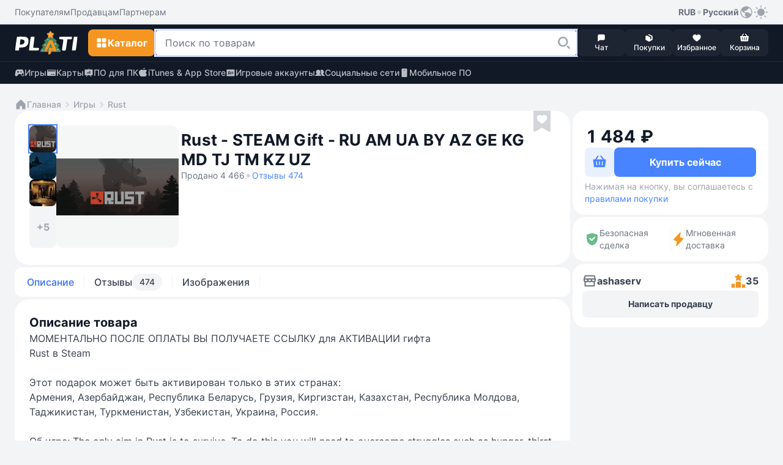

--- FILE ---
content_type: text/html
request_url: https://plati.market/asp/price_options.asp?p=2027020&n=0&c=RUB&e=&d=false&x=%3Cresponse%3E%3C/response%3E&rnd=0.8241011236460296
body_size: 138
content:
{"price":"17", "cnt":"1", "amount":"1484", "saleBasePrice":"0", "salePercent":"", "curr":"RUB", "dprice":"", "commiss":"0", "err":"0"}

--- FILE ---
content_type: text/html; charset=utf-8
request_url: https://www.google.com/recaptcha/api2/anchor?ar=1&k=6LcJOkEcAAAAABZkLrjV186O6W8bn9qBhwTOiSmb&co=aHR0cHM6Ly9wbGF0aS5tYXJrZXQ6NDQz&hl=ru&v=PoyoqOPhxBO7pBk68S4YbpHZ&size=invisible&anchor-ms=20000&execute-ms=30000&cb=g4z8s4fj1bkb
body_size: 49781
content:
<!DOCTYPE HTML><html dir="ltr" lang="ru"><head><meta http-equiv="Content-Type" content="text/html; charset=UTF-8">
<meta http-equiv="X-UA-Compatible" content="IE=edge">
<title>reCAPTCHA</title>
<style type="text/css">
/* cyrillic-ext */
@font-face {
  font-family: 'Roboto';
  font-style: normal;
  font-weight: 400;
  font-stretch: 100%;
  src: url(//fonts.gstatic.com/s/roboto/v48/KFO7CnqEu92Fr1ME7kSn66aGLdTylUAMa3GUBHMdazTgWw.woff2) format('woff2');
  unicode-range: U+0460-052F, U+1C80-1C8A, U+20B4, U+2DE0-2DFF, U+A640-A69F, U+FE2E-FE2F;
}
/* cyrillic */
@font-face {
  font-family: 'Roboto';
  font-style: normal;
  font-weight: 400;
  font-stretch: 100%;
  src: url(//fonts.gstatic.com/s/roboto/v48/KFO7CnqEu92Fr1ME7kSn66aGLdTylUAMa3iUBHMdazTgWw.woff2) format('woff2');
  unicode-range: U+0301, U+0400-045F, U+0490-0491, U+04B0-04B1, U+2116;
}
/* greek-ext */
@font-face {
  font-family: 'Roboto';
  font-style: normal;
  font-weight: 400;
  font-stretch: 100%;
  src: url(//fonts.gstatic.com/s/roboto/v48/KFO7CnqEu92Fr1ME7kSn66aGLdTylUAMa3CUBHMdazTgWw.woff2) format('woff2');
  unicode-range: U+1F00-1FFF;
}
/* greek */
@font-face {
  font-family: 'Roboto';
  font-style: normal;
  font-weight: 400;
  font-stretch: 100%;
  src: url(//fonts.gstatic.com/s/roboto/v48/KFO7CnqEu92Fr1ME7kSn66aGLdTylUAMa3-UBHMdazTgWw.woff2) format('woff2');
  unicode-range: U+0370-0377, U+037A-037F, U+0384-038A, U+038C, U+038E-03A1, U+03A3-03FF;
}
/* math */
@font-face {
  font-family: 'Roboto';
  font-style: normal;
  font-weight: 400;
  font-stretch: 100%;
  src: url(//fonts.gstatic.com/s/roboto/v48/KFO7CnqEu92Fr1ME7kSn66aGLdTylUAMawCUBHMdazTgWw.woff2) format('woff2');
  unicode-range: U+0302-0303, U+0305, U+0307-0308, U+0310, U+0312, U+0315, U+031A, U+0326-0327, U+032C, U+032F-0330, U+0332-0333, U+0338, U+033A, U+0346, U+034D, U+0391-03A1, U+03A3-03A9, U+03B1-03C9, U+03D1, U+03D5-03D6, U+03F0-03F1, U+03F4-03F5, U+2016-2017, U+2034-2038, U+203C, U+2040, U+2043, U+2047, U+2050, U+2057, U+205F, U+2070-2071, U+2074-208E, U+2090-209C, U+20D0-20DC, U+20E1, U+20E5-20EF, U+2100-2112, U+2114-2115, U+2117-2121, U+2123-214F, U+2190, U+2192, U+2194-21AE, U+21B0-21E5, U+21F1-21F2, U+21F4-2211, U+2213-2214, U+2216-22FF, U+2308-230B, U+2310, U+2319, U+231C-2321, U+2336-237A, U+237C, U+2395, U+239B-23B7, U+23D0, U+23DC-23E1, U+2474-2475, U+25AF, U+25B3, U+25B7, U+25BD, U+25C1, U+25CA, U+25CC, U+25FB, U+266D-266F, U+27C0-27FF, U+2900-2AFF, U+2B0E-2B11, U+2B30-2B4C, U+2BFE, U+3030, U+FF5B, U+FF5D, U+1D400-1D7FF, U+1EE00-1EEFF;
}
/* symbols */
@font-face {
  font-family: 'Roboto';
  font-style: normal;
  font-weight: 400;
  font-stretch: 100%;
  src: url(//fonts.gstatic.com/s/roboto/v48/KFO7CnqEu92Fr1ME7kSn66aGLdTylUAMaxKUBHMdazTgWw.woff2) format('woff2');
  unicode-range: U+0001-000C, U+000E-001F, U+007F-009F, U+20DD-20E0, U+20E2-20E4, U+2150-218F, U+2190, U+2192, U+2194-2199, U+21AF, U+21E6-21F0, U+21F3, U+2218-2219, U+2299, U+22C4-22C6, U+2300-243F, U+2440-244A, U+2460-24FF, U+25A0-27BF, U+2800-28FF, U+2921-2922, U+2981, U+29BF, U+29EB, U+2B00-2BFF, U+4DC0-4DFF, U+FFF9-FFFB, U+10140-1018E, U+10190-1019C, U+101A0, U+101D0-101FD, U+102E0-102FB, U+10E60-10E7E, U+1D2C0-1D2D3, U+1D2E0-1D37F, U+1F000-1F0FF, U+1F100-1F1AD, U+1F1E6-1F1FF, U+1F30D-1F30F, U+1F315, U+1F31C, U+1F31E, U+1F320-1F32C, U+1F336, U+1F378, U+1F37D, U+1F382, U+1F393-1F39F, U+1F3A7-1F3A8, U+1F3AC-1F3AF, U+1F3C2, U+1F3C4-1F3C6, U+1F3CA-1F3CE, U+1F3D4-1F3E0, U+1F3ED, U+1F3F1-1F3F3, U+1F3F5-1F3F7, U+1F408, U+1F415, U+1F41F, U+1F426, U+1F43F, U+1F441-1F442, U+1F444, U+1F446-1F449, U+1F44C-1F44E, U+1F453, U+1F46A, U+1F47D, U+1F4A3, U+1F4B0, U+1F4B3, U+1F4B9, U+1F4BB, U+1F4BF, U+1F4C8-1F4CB, U+1F4D6, U+1F4DA, U+1F4DF, U+1F4E3-1F4E6, U+1F4EA-1F4ED, U+1F4F7, U+1F4F9-1F4FB, U+1F4FD-1F4FE, U+1F503, U+1F507-1F50B, U+1F50D, U+1F512-1F513, U+1F53E-1F54A, U+1F54F-1F5FA, U+1F610, U+1F650-1F67F, U+1F687, U+1F68D, U+1F691, U+1F694, U+1F698, U+1F6AD, U+1F6B2, U+1F6B9-1F6BA, U+1F6BC, U+1F6C6-1F6CF, U+1F6D3-1F6D7, U+1F6E0-1F6EA, U+1F6F0-1F6F3, U+1F6F7-1F6FC, U+1F700-1F7FF, U+1F800-1F80B, U+1F810-1F847, U+1F850-1F859, U+1F860-1F887, U+1F890-1F8AD, U+1F8B0-1F8BB, U+1F8C0-1F8C1, U+1F900-1F90B, U+1F93B, U+1F946, U+1F984, U+1F996, U+1F9E9, U+1FA00-1FA6F, U+1FA70-1FA7C, U+1FA80-1FA89, U+1FA8F-1FAC6, U+1FACE-1FADC, U+1FADF-1FAE9, U+1FAF0-1FAF8, U+1FB00-1FBFF;
}
/* vietnamese */
@font-face {
  font-family: 'Roboto';
  font-style: normal;
  font-weight: 400;
  font-stretch: 100%;
  src: url(//fonts.gstatic.com/s/roboto/v48/KFO7CnqEu92Fr1ME7kSn66aGLdTylUAMa3OUBHMdazTgWw.woff2) format('woff2');
  unicode-range: U+0102-0103, U+0110-0111, U+0128-0129, U+0168-0169, U+01A0-01A1, U+01AF-01B0, U+0300-0301, U+0303-0304, U+0308-0309, U+0323, U+0329, U+1EA0-1EF9, U+20AB;
}
/* latin-ext */
@font-face {
  font-family: 'Roboto';
  font-style: normal;
  font-weight: 400;
  font-stretch: 100%;
  src: url(//fonts.gstatic.com/s/roboto/v48/KFO7CnqEu92Fr1ME7kSn66aGLdTylUAMa3KUBHMdazTgWw.woff2) format('woff2');
  unicode-range: U+0100-02BA, U+02BD-02C5, U+02C7-02CC, U+02CE-02D7, U+02DD-02FF, U+0304, U+0308, U+0329, U+1D00-1DBF, U+1E00-1E9F, U+1EF2-1EFF, U+2020, U+20A0-20AB, U+20AD-20C0, U+2113, U+2C60-2C7F, U+A720-A7FF;
}
/* latin */
@font-face {
  font-family: 'Roboto';
  font-style: normal;
  font-weight: 400;
  font-stretch: 100%;
  src: url(//fonts.gstatic.com/s/roboto/v48/KFO7CnqEu92Fr1ME7kSn66aGLdTylUAMa3yUBHMdazQ.woff2) format('woff2');
  unicode-range: U+0000-00FF, U+0131, U+0152-0153, U+02BB-02BC, U+02C6, U+02DA, U+02DC, U+0304, U+0308, U+0329, U+2000-206F, U+20AC, U+2122, U+2191, U+2193, U+2212, U+2215, U+FEFF, U+FFFD;
}
/* cyrillic-ext */
@font-face {
  font-family: 'Roboto';
  font-style: normal;
  font-weight: 500;
  font-stretch: 100%;
  src: url(//fonts.gstatic.com/s/roboto/v48/KFO7CnqEu92Fr1ME7kSn66aGLdTylUAMa3GUBHMdazTgWw.woff2) format('woff2');
  unicode-range: U+0460-052F, U+1C80-1C8A, U+20B4, U+2DE0-2DFF, U+A640-A69F, U+FE2E-FE2F;
}
/* cyrillic */
@font-face {
  font-family: 'Roboto';
  font-style: normal;
  font-weight: 500;
  font-stretch: 100%;
  src: url(//fonts.gstatic.com/s/roboto/v48/KFO7CnqEu92Fr1ME7kSn66aGLdTylUAMa3iUBHMdazTgWw.woff2) format('woff2');
  unicode-range: U+0301, U+0400-045F, U+0490-0491, U+04B0-04B1, U+2116;
}
/* greek-ext */
@font-face {
  font-family: 'Roboto';
  font-style: normal;
  font-weight: 500;
  font-stretch: 100%;
  src: url(//fonts.gstatic.com/s/roboto/v48/KFO7CnqEu92Fr1ME7kSn66aGLdTylUAMa3CUBHMdazTgWw.woff2) format('woff2');
  unicode-range: U+1F00-1FFF;
}
/* greek */
@font-face {
  font-family: 'Roboto';
  font-style: normal;
  font-weight: 500;
  font-stretch: 100%;
  src: url(//fonts.gstatic.com/s/roboto/v48/KFO7CnqEu92Fr1ME7kSn66aGLdTylUAMa3-UBHMdazTgWw.woff2) format('woff2');
  unicode-range: U+0370-0377, U+037A-037F, U+0384-038A, U+038C, U+038E-03A1, U+03A3-03FF;
}
/* math */
@font-face {
  font-family: 'Roboto';
  font-style: normal;
  font-weight: 500;
  font-stretch: 100%;
  src: url(//fonts.gstatic.com/s/roboto/v48/KFO7CnqEu92Fr1ME7kSn66aGLdTylUAMawCUBHMdazTgWw.woff2) format('woff2');
  unicode-range: U+0302-0303, U+0305, U+0307-0308, U+0310, U+0312, U+0315, U+031A, U+0326-0327, U+032C, U+032F-0330, U+0332-0333, U+0338, U+033A, U+0346, U+034D, U+0391-03A1, U+03A3-03A9, U+03B1-03C9, U+03D1, U+03D5-03D6, U+03F0-03F1, U+03F4-03F5, U+2016-2017, U+2034-2038, U+203C, U+2040, U+2043, U+2047, U+2050, U+2057, U+205F, U+2070-2071, U+2074-208E, U+2090-209C, U+20D0-20DC, U+20E1, U+20E5-20EF, U+2100-2112, U+2114-2115, U+2117-2121, U+2123-214F, U+2190, U+2192, U+2194-21AE, U+21B0-21E5, U+21F1-21F2, U+21F4-2211, U+2213-2214, U+2216-22FF, U+2308-230B, U+2310, U+2319, U+231C-2321, U+2336-237A, U+237C, U+2395, U+239B-23B7, U+23D0, U+23DC-23E1, U+2474-2475, U+25AF, U+25B3, U+25B7, U+25BD, U+25C1, U+25CA, U+25CC, U+25FB, U+266D-266F, U+27C0-27FF, U+2900-2AFF, U+2B0E-2B11, U+2B30-2B4C, U+2BFE, U+3030, U+FF5B, U+FF5D, U+1D400-1D7FF, U+1EE00-1EEFF;
}
/* symbols */
@font-face {
  font-family: 'Roboto';
  font-style: normal;
  font-weight: 500;
  font-stretch: 100%;
  src: url(//fonts.gstatic.com/s/roboto/v48/KFO7CnqEu92Fr1ME7kSn66aGLdTylUAMaxKUBHMdazTgWw.woff2) format('woff2');
  unicode-range: U+0001-000C, U+000E-001F, U+007F-009F, U+20DD-20E0, U+20E2-20E4, U+2150-218F, U+2190, U+2192, U+2194-2199, U+21AF, U+21E6-21F0, U+21F3, U+2218-2219, U+2299, U+22C4-22C6, U+2300-243F, U+2440-244A, U+2460-24FF, U+25A0-27BF, U+2800-28FF, U+2921-2922, U+2981, U+29BF, U+29EB, U+2B00-2BFF, U+4DC0-4DFF, U+FFF9-FFFB, U+10140-1018E, U+10190-1019C, U+101A0, U+101D0-101FD, U+102E0-102FB, U+10E60-10E7E, U+1D2C0-1D2D3, U+1D2E0-1D37F, U+1F000-1F0FF, U+1F100-1F1AD, U+1F1E6-1F1FF, U+1F30D-1F30F, U+1F315, U+1F31C, U+1F31E, U+1F320-1F32C, U+1F336, U+1F378, U+1F37D, U+1F382, U+1F393-1F39F, U+1F3A7-1F3A8, U+1F3AC-1F3AF, U+1F3C2, U+1F3C4-1F3C6, U+1F3CA-1F3CE, U+1F3D4-1F3E0, U+1F3ED, U+1F3F1-1F3F3, U+1F3F5-1F3F7, U+1F408, U+1F415, U+1F41F, U+1F426, U+1F43F, U+1F441-1F442, U+1F444, U+1F446-1F449, U+1F44C-1F44E, U+1F453, U+1F46A, U+1F47D, U+1F4A3, U+1F4B0, U+1F4B3, U+1F4B9, U+1F4BB, U+1F4BF, U+1F4C8-1F4CB, U+1F4D6, U+1F4DA, U+1F4DF, U+1F4E3-1F4E6, U+1F4EA-1F4ED, U+1F4F7, U+1F4F9-1F4FB, U+1F4FD-1F4FE, U+1F503, U+1F507-1F50B, U+1F50D, U+1F512-1F513, U+1F53E-1F54A, U+1F54F-1F5FA, U+1F610, U+1F650-1F67F, U+1F687, U+1F68D, U+1F691, U+1F694, U+1F698, U+1F6AD, U+1F6B2, U+1F6B9-1F6BA, U+1F6BC, U+1F6C6-1F6CF, U+1F6D3-1F6D7, U+1F6E0-1F6EA, U+1F6F0-1F6F3, U+1F6F7-1F6FC, U+1F700-1F7FF, U+1F800-1F80B, U+1F810-1F847, U+1F850-1F859, U+1F860-1F887, U+1F890-1F8AD, U+1F8B0-1F8BB, U+1F8C0-1F8C1, U+1F900-1F90B, U+1F93B, U+1F946, U+1F984, U+1F996, U+1F9E9, U+1FA00-1FA6F, U+1FA70-1FA7C, U+1FA80-1FA89, U+1FA8F-1FAC6, U+1FACE-1FADC, U+1FADF-1FAE9, U+1FAF0-1FAF8, U+1FB00-1FBFF;
}
/* vietnamese */
@font-face {
  font-family: 'Roboto';
  font-style: normal;
  font-weight: 500;
  font-stretch: 100%;
  src: url(//fonts.gstatic.com/s/roboto/v48/KFO7CnqEu92Fr1ME7kSn66aGLdTylUAMa3OUBHMdazTgWw.woff2) format('woff2');
  unicode-range: U+0102-0103, U+0110-0111, U+0128-0129, U+0168-0169, U+01A0-01A1, U+01AF-01B0, U+0300-0301, U+0303-0304, U+0308-0309, U+0323, U+0329, U+1EA0-1EF9, U+20AB;
}
/* latin-ext */
@font-face {
  font-family: 'Roboto';
  font-style: normal;
  font-weight: 500;
  font-stretch: 100%;
  src: url(//fonts.gstatic.com/s/roboto/v48/KFO7CnqEu92Fr1ME7kSn66aGLdTylUAMa3KUBHMdazTgWw.woff2) format('woff2');
  unicode-range: U+0100-02BA, U+02BD-02C5, U+02C7-02CC, U+02CE-02D7, U+02DD-02FF, U+0304, U+0308, U+0329, U+1D00-1DBF, U+1E00-1E9F, U+1EF2-1EFF, U+2020, U+20A0-20AB, U+20AD-20C0, U+2113, U+2C60-2C7F, U+A720-A7FF;
}
/* latin */
@font-face {
  font-family: 'Roboto';
  font-style: normal;
  font-weight: 500;
  font-stretch: 100%;
  src: url(//fonts.gstatic.com/s/roboto/v48/KFO7CnqEu92Fr1ME7kSn66aGLdTylUAMa3yUBHMdazQ.woff2) format('woff2');
  unicode-range: U+0000-00FF, U+0131, U+0152-0153, U+02BB-02BC, U+02C6, U+02DA, U+02DC, U+0304, U+0308, U+0329, U+2000-206F, U+20AC, U+2122, U+2191, U+2193, U+2212, U+2215, U+FEFF, U+FFFD;
}
/* cyrillic-ext */
@font-face {
  font-family: 'Roboto';
  font-style: normal;
  font-weight: 900;
  font-stretch: 100%;
  src: url(//fonts.gstatic.com/s/roboto/v48/KFO7CnqEu92Fr1ME7kSn66aGLdTylUAMa3GUBHMdazTgWw.woff2) format('woff2');
  unicode-range: U+0460-052F, U+1C80-1C8A, U+20B4, U+2DE0-2DFF, U+A640-A69F, U+FE2E-FE2F;
}
/* cyrillic */
@font-face {
  font-family: 'Roboto';
  font-style: normal;
  font-weight: 900;
  font-stretch: 100%;
  src: url(//fonts.gstatic.com/s/roboto/v48/KFO7CnqEu92Fr1ME7kSn66aGLdTylUAMa3iUBHMdazTgWw.woff2) format('woff2');
  unicode-range: U+0301, U+0400-045F, U+0490-0491, U+04B0-04B1, U+2116;
}
/* greek-ext */
@font-face {
  font-family: 'Roboto';
  font-style: normal;
  font-weight: 900;
  font-stretch: 100%;
  src: url(//fonts.gstatic.com/s/roboto/v48/KFO7CnqEu92Fr1ME7kSn66aGLdTylUAMa3CUBHMdazTgWw.woff2) format('woff2');
  unicode-range: U+1F00-1FFF;
}
/* greek */
@font-face {
  font-family: 'Roboto';
  font-style: normal;
  font-weight: 900;
  font-stretch: 100%;
  src: url(//fonts.gstatic.com/s/roboto/v48/KFO7CnqEu92Fr1ME7kSn66aGLdTylUAMa3-UBHMdazTgWw.woff2) format('woff2');
  unicode-range: U+0370-0377, U+037A-037F, U+0384-038A, U+038C, U+038E-03A1, U+03A3-03FF;
}
/* math */
@font-face {
  font-family: 'Roboto';
  font-style: normal;
  font-weight: 900;
  font-stretch: 100%;
  src: url(//fonts.gstatic.com/s/roboto/v48/KFO7CnqEu92Fr1ME7kSn66aGLdTylUAMawCUBHMdazTgWw.woff2) format('woff2');
  unicode-range: U+0302-0303, U+0305, U+0307-0308, U+0310, U+0312, U+0315, U+031A, U+0326-0327, U+032C, U+032F-0330, U+0332-0333, U+0338, U+033A, U+0346, U+034D, U+0391-03A1, U+03A3-03A9, U+03B1-03C9, U+03D1, U+03D5-03D6, U+03F0-03F1, U+03F4-03F5, U+2016-2017, U+2034-2038, U+203C, U+2040, U+2043, U+2047, U+2050, U+2057, U+205F, U+2070-2071, U+2074-208E, U+2090-209C, U+20D0-20DC, U+20E1, U+20E5-20EF, U+2100-2112, U+2114-2115, U+2117-2121, U+2123-214F, U+2190, U+2192, U+2194-21AE, U+21B0-21E5, U+21F1-21F2, U+21F4-2211, U+2213-2214, U+2216-22FF, U+2308-230B, U+2310, U+2319, U+231C-2321, U+2336-237A, U+237C, U+2395, U+239B-23B7, U+23D0, U+23DC-23E1, U+2474-2475, U+25AF, U+25B3, U+25B7, U+25BD, U+25C1, U+25CA, U+25CC, U+25FB, U+266D-266F, U+27C0-27FF, U+2900-2AFF, U+2B0E-2B11, U+2B30-2B4C, U+2BFE, U+3030, U+FF5B, U+FF5D, U+1D400-1D7FF, U+1EE00-1EEFF;
}
/* symbols */
@font-face {
  font-family: 'Roboto';
  font-style: normal;
  font-weight: 900;
  font-stretch: 100%;
  src: url(//fonts.gstatic.com/s/roboto/v48/KFO7CnqEu92Fr1ME7kSn66aGLdTylUAMaxKUBHMdazTgWw.woff2) format('woff2');
  unicode-range: U+0001-000C, U+000E-001F, U+007F-009F, U+20DD-20E0, U+20E2-20E4, U+2150-218F, U+2190, U+2192, U+2194-2199, U+21AF, U+21E6-21F0, U+21F3, U+2218-2219, U+2299, U+22C4-22C6, U+2300-243F, U+2440-244A, U+2460-24FF, U+25A0-27BF, U+2800-28FF, U+2921-2922, U+2981, U+29BF, U+29EB, U+2B00-2BFF, U+4DC0-4DFF, U+FFF9-FFFB, U+10140-1018E, U+10190-1019C, U+101A0, U+101D0-101FD, U+102E0-102FB, U+10E60-10E7E, U+1D2C0-1D2D3, U+1D2E0-1D37F, U+1F000-1F0FF, U+1F100-1F1AD, U+1F1E6-1F1FF, U+1F30D-1F30F, U+1F315, U+1F31C, U+1F31E, U+1F320-1F32C, U+1F336, U+1F378, U+1F37D, U+1F382, U+1F393-1F39F, U+1F3A7-1F3A8, U+1F3AC-1F3AF, U+1F3C2, U+1F3C4-1F3C6, U+1F3CA-1F3CE, U+1F3D4-1F3E0, U+1F3ED, U+1F3F1-1F3F3, U+1F3F5-1F3F7, U+1F408, U+1F415, U+1F41F, U+1F426, U+1F43F, U+1F441-1F442, U+1F444, U+1F446-1F449, U+1F44C-1F44E, U+1F453, U+1F46A, U+1F47D, U+1F4A3, U+1F4B0, U+1F4B3, U+1F4B9, U+1F4BB, U+1F4BF, U+1F4C8-1F4CB, U+1F4D6, U+1F4DA, U+1F4DF, U+1F4E3-1F4E6, U+1F4EA-1F4ED, U+1F4F7, U+1F4F9-1F4FB, U+1F4FD-1F4FE, U+1F503, U+1F507-1F50B, U+1F50D, U+1F512-1F513, U+1F53E-1F54A, U+1F54F-1F5FA, U+1F610, U+1F650-1F67F, U+1F687, U+1F68D, U+1F691, U+1F694, U+1F698, U+1F6AD, U+1F6B2, U+1F6B9-1F6BA, U+1F6BC, U+1F6C6-1F6CF, U+1F6D3-1F6D7, U+1F6E0-1F6EA, U+1F6F0-1F6F3, U+1F6F7-1F6FC, U+1F700-1F7FF, U+1F800-1F80B, U+1F810-1F847, U+1F850-1F859, U+1F860-1F887, U+1F890-1F8AD, U+1F8B0-1F8BB, U+1F8C0-1F8C1, U+1F900-1F90B, U+1F93B, U+1F946, U+1F984, U+1F996, U+1F9E9, U+1FA00-1FA6F, U+1FA70-1FA7C, U+1FA80-1FA89, U+1FA8F-1FAC6, U+1FACE-1FADC, U+1FADF-1FAE9, U+1FAF0-1FAF8, U+1FB00-1FBFF;
}
/* vietnamese */
@font-face {
  font-family: 'Roboto';
  font-style: normal;
  font-weight: 900;
  font-stretch: 100%;
  src: url(//fonts.gstatic.com/s/roboto/v48/KFO7CnqEu92Fr1ME7kSn66aGLdTylUAMa3OUBHMdazTgWw.woff2) format('woff2');
  unicode-range: U+0102-0103, U+0110-0111, U+0128-0129, U+0168-0169, U+01A0-01A1, U+01AF-01B0, U+0300-0301, U+0303-0304, U+0308-0309, U+0323, U+0329, U+1EA0-1EF9, U+20AB;
}
/* latin-ext */
@font-face {
  font-family: 'Roboto';
  font-style: normal;
  font-weight: 900;
  font-stretch: 100%;
  src: url(//fonts.gstatic.com/s/roboto/v48/KFO7CnqEu92Fr1ME7kSn66aGLdTylUAMa3KUBHMdazTgWw.woff2) format('woff2');
  unicode-range: U+0100-02BA, U+02BD-02C5, U+02C7-02CC, U+02CE-02D7, U+02DD-02FF, U+0304, U+0308, U+0329, U+1D00-1DBF, U+1E00-1E9F, U+1EF2-1EFF, U+2020, U+20A0-20AB, U+20AD-20C0, U+2113, U+2C60-2C7F, U+A720-A7FF;
}
/* latin */
@font-face {
  font-family: 'Roboto';
  font-style: normal;
  font-weight: 900;
  font-stretch: 100%;
  src: url(//fonts.gstatic.com/s/roboto/v48/KFO7CnqEu92Fr1ME7kSn66aGLdTylUAMa3yUBHMdazQ.woff2) format('woff2');
  unicode-range: U+0000-00FF, U+0131, U+0152-0153, U+02BB-02BC, U+02C6, U+02DA, U+02DC, U+0304, U+0308, U+0329, U+2000-206F, U+20AC, U+2122, U+2191, U+2193, U+2212, U+2215, U+FEFF, U+FFFD;
}

</style>
<link rel="stylesheet" type="text/css" href="https://www.gstatic.com/recaptcha/releases/PoyoqOPhxBO7pBk68S4YbpHZ/styles__ltr.css">
<script nonce="cfKueSBZH8Lmgj0CG5JVew" type="text/javascript">window['__recaptcha_api'] = 'https://www.google.com/recaptcha/api2/';</script>
<script type="text/javascript" src="https://www.gstatic.com/recaptcha/releases/PoyoqOPhxBO7pBk68S4YbpHZ/recaptcha__ru.js" nonce="cfKueSBZH8Lmgj0CG5JVew">
      
    </script></head>
<body><div id="rc-anchor-alert" class="rc-anchor-alert"></div>
<input type="hidden" id="recaptcha-token" value="[base64]">
<script type="text/javascript" nonce="cfKueSBZH8Lmgj0CG5JVew">
      recaptcha.anchor.Main.init("[\x22ainput\x22,[\x22bgdata\x22,\x22\x22,\[base64]/[base64]/[base64]/[base64]/cjw8ejpyPj4+eil9Y2F0Y2gobCl7dGhyb3cgbDt9fSxIPWZ1bmN0aW9uKHcsdCx6KXtpZih3PT0xOTR8fHc9PTIwOCl0LnZbd10/dC52W3ddLmNvbmNhdCh6KTp0LnZbd109b2Yoeix0KTtlbHNle2lmKHQuYkImJnchPTMxNylyZXR1cm47dz09NjZ8fHc9PTEyMnx8dz09NDcwfHx3PT00NHx8dz09NDE2fHx3PT0zOTd8fHc9PTQyMXx8dz09Njh8fHc9PTcwfHx3PT0xODQ/[base64]/[base64]/[base64]/bmV3IGRbVl0oSlswXSk6cD09Mj9uZXcgZFtWXShKWzBdLEpbMV0pOnA9PTM/bmV3IGRbVl0oSlswXSxKWzFdLEpbMl0pOnA9PTQ/[base64]/[base64]/[base64]/[base64]\x22,\[base64]\\u003d\x22,\x22KcOWe8KgYMKCdsOjEAxLW8OXw4LDtMOowqvCn8KHbXxybMKAY1dPwrDDhMKvwrPCjMKYPcOPGD1GVAYMWXtSdMOqUMKZwr7CpsKWwqg3w4TCqMOtw6hrfcOeYMOJbsOdw6kkw5/ChMOdwqzDsMOswoI5JUPCgFbChcORcmnCp8K1w6nDpybDr3PCt8K6wo1CN8OvXMOYw6PCnybDlhZ5wo/DvMK7UcO9w7jDlMOBw7RBCsOtw5rDs8O2N8Kmwr9QdMKALQfDr8O0w6jCsREHw57DhMKmN2DDm1PDp8K8w69Bw7UDGsKkw79dUMObPTDCrMKKEDDCmkPDhiZjRcOcTWPDpk7CjB/Co2DCvFLCpmMoZ8KmdcK/wqnDrcKAwqbDqC7DomrCiGXDgsKew60oHjbDgRfCkTDCgsKnOMOTw4FSw5gIdsK2bUpbw6hDdXB8w7bCocOQLMKgLybDjmfCjMOnwoXClQ1qwrLDuVHDm3UIPyDDojAHVjLDrsONJcOww4Uxw7M1w6ckRxhxK0HCpMKOw4jCkEpOw5/[base64]/HR1jwpE6w7zDp3wnwovDlmVuYsOTME3CncOFB8O1T1JXM8Osw7Ibw5oXw5bDojnDtSs8w78dSWrCpcOIw77Dr8KJwqweVgEqw4w+wrfDjMO6wp8AwocWwovCp2wQw6pJw7l2w44bw6Rowr/Co8KaMHjCmlVYwr9UXSpjwqDCqMOkCcKTB0jDvsKqUsK0w6HDv8OmBMKnw6/CqMOGw65Dw7c9dMKFw6IFw7ckNmBbSFpYGcK2SGvDo8KaXcOJS8K7w4Uhw7VUYCkjRcO7wqTDkgQvDcKLw57Ch8OpwrXDoQsZwqjCuGJmwpoRw7Zww6rDhcOfwpsQUcKaFVM2fDLCgwRBw6YAA3VCw57Ct8Knw7jDrVgSw7rCgsOvAQzCs8Odw5HDj8K3wozCnV/DgcKyfsOGCMKewr7CgMKgw4PCvcKFwonCq8K/[base64]/CjsKLw4Q4cMK6ZC12w4QfwprDpQ5XVcOjJXLCg8K7KVTDgsOGOSJTwoJUw7kEU8Kfw47CisORPcOhcSEtw6PDnsOCw4A1GsKhwrwCw6fDiQ53bMOtKQ/[base64]/PG1ODz5hwr9qQ8O+w5E/RcKNZT45d0zCmA3Cq8KxBAnCniEzGsK3C0HDpcOZGzLCtsOfdMOeEwUWw5/DlsOKTRnCgsOYWm/Drm0VwrNQwq5GwrofwrgGw4wVZS3DrFbDqcONHCENPwXDpsOswrstE3PCg8O9dinCszTDh8K+EcK/[base64]/CvlnCuTkSwpkzEyhoM3t8w4skV8KPwozDiBrCvsOoIGzDmTTCjQnCnlx0QE8mYzM0w7JSBcKha8ODw75HaFfCjcOIw6fDqT3CscKWYTZVLxHDjcKLwoY6w5Qxw47DhjdMHsK4MMOFWVnCjyxuwrHDkcOxwpkkwrlAcsO/w5FEw7h6wp4GEMKUw7DDpMKhI8O2FjvCqCs5wrPCrg7Dh8Krw4UvQ8Kpw4DClycnPHHDiwJKOGLDoUlGw7fCncO/w7JNcxk/KMO/wqrDhsOhRcK1w610wqEEcMOawpgldsKwMEozA35lwqbClcOpwoPCm8OQFSQPwocrdMKXRzPCp0bCk8KpwroPIFk8wrhAw7pbBsOPC8OPw455dkptdyXCqsO/ZsO2VMKHOsOQw782wosbwqbCv8KFw44+CkTCt8KXw6g5LUjDpcOow5PCu8Oew4RewpFocVfDoybCiTXCp8OIw7nCuiM/VMKrworDjFhoASbCtx4Hwps3MMOVVHdBSF3Di1Bvw6ZvwrLDjCfDtVEswop0E0XCmVTCtcO/woFzUHnDocK8wqXCiMOow7gDdcOEOi/[base64]/[base64]/CoTBvwr/DoSB/esONw4vCqMK/[base64]/[base64]/DpsOVw4VPw6rCmBZjC8KRaMODEErDtsK0H2RpwpoUUMKtA1nDmHR2w7kXwrQxwpF0by7CkhbCoV/Dqn3DmkXCm8OvCD95WAI7w6HDnkUzw5jCuMO0w6Y1wqHDicOncmojw7dywp1xeMKTBivCik/[base64]/ClMO+w4AXwrYJw63CsWTDvsOrwo7Co2rDo8K+A287woU7w49uSsKvwodMZcOLw7PClAjCllrCkAV8w7J0wonDpBrDiMKqYsOXwqfDisKLw6sRaCfDjRdawrB5wp9CwqJIw6FXCcKiHz3CncKWw4fCvsKOTn9Fwpd3XDlyw5rDpmHCtikuXMO7F1/DqFfDrsKPwpzDkSoOw6jCi8ONw7UmQ8Ohwr7DpjDDkkzDnjQ7wrHDlU/DjHIWIcO6E8K5wrfDijnDjBbCmcKDwr0HwodKLMOUw7c0w5d6SMK6wqhXDsOSBV5pQMO+K8ONCl1dw5pKwprCmcKzwpJdwpjCnC/Dkx5EQijCqxrDj8K+w519wpnDij/Cpiw3wp7Cu8KYw6XChyc7wrfDjGvCvcK9esKow5fDn8K1w7HDn2oawphAwrXCjsOOA8OCwpLCsjoWD1AuUMOswpMRHSU+w5t5R8KbwrfCm8KrGgnDsMOaWMKaAcKFGU1xwojCgsKYT1/DkcKjLRvCnMKSJcK+wo0sahnCgsKlw4zDvcOuWcKXw4M8w5dfLhgUH3Bjw6jDocOseF1PM8Osw5bChMOGwrpnwonDkHVBGsK8w7BPLirCssKcw53Dq1nDvgvDocKDw7l3cTFrw60+w5PDlMK0w7Fqwo/DqQIbwpXDkcOcLHFPwr9Rw484w7wXwoEuE8Ouw5FvfkQ9FgzCkRUSRAl7wpbCrhklOGLDgUvDlcKfA8OAd3rCvV1gMsKtwpPCrwwRw7DCjyDCsMO0ccKAMn98B8KGwrJIw40bccKqVsOpJ3fDgMKYSU0IwpDCgUIMMcOZw67CmsOSw4/DtsOww7pTwoMJwrBIw4Jsw6fCnGFDwoZeGQDClsO+esOpwpddw6bDpTh4w7Mbw6fDq1zDkhrCgsKrwrlxDMOBMsK9MAbCrMKUf8KWw5Vzw4TCuTM1wqwgLCPDuCpWw7owBR5GZ0XCisKywqDCusOaUjN/wrrCjFYzZMOtBh9ww5tywofCt23CvmTDiXrCuMOrwrcnw7FdwpHCoMO+S8O0XyDCocKEwqsZw55mwqJQw41jw6EGwrJCw5IMBXxjwrogP2ZJfz3CqTkuwp/DtcOkwr7CusK+F8KHbcOPwrB8wopeXVLCpQAGCmoJwqLDrSs+wr/[base64]/w4LCmy3ClcKSw4TComY1TcKIC3UfbsKlBsOaw5LCkcKBw7Imwr3CkcOjeRDDr1Vqw5/DkXhnYcKhwqx7wrjCuw/CoUV9UCo8wrzDrcKRw55kwpt0w43DnsKYGTLCqMKew6Mgwp4tKcKCXhDCs8KkwqDClMOIw73DgyYkwqbDij0zw6MkZFjDvMO0OwEfaGQAYcKYVcO9BDRtOMKxw4nDlGlowpA1HUfDhFNdw6DCj1nDm8KZNUZ7w67CglRSwrjCrwpLfFnDqyjCgBbCmMO5wqHDqcO/cHDCjiPDhsOfDxNnw5LDhlMEwrsaasKdLMOiZid7wqdhYsKdAEhCwrNgwqXDusKlPMOAXB7CsyjCiErCqUjChsOXw6fDi8OcwqJ+O8O/OGx3P0kFOiLCj03CrTHCk37Du2YcJsKaGMKDwqTCqTbDj1PDocKVZiTDqMKseMOlwpvDhMKiTcOCEMKow5sYMVoew4rDlXjCrsOhw7DCjADChXnDizZdw5fCtcOTwqwRfMOKw4fCmCzDo8KTFlvDlsKKwpZ/QyVDTsK2ZmZIw6N5WsKkwoDCrMKWBcKVw7bDrcOKwobCtgozwro2wrdcw5zCtMOZalDCtmDDvcK3aTU9woRJwrUhPsKmcEQIw5/[base64]/[base64]/[base64]/CgsKJZicWw6MNWxzCmGjChTbCucK+LxBNwpbCv2jCu8O2wqTDncKLKHhTfcOKw4nDnQDCssOWNkFbwqMbwo/DtwDDtixJV8OXw53Cs8K8NWfDpMK0ehvDk8KRdR7CrsOrbXfCuThpbcK2GcOOwp/[base64]/w4bCsMOEwoVOwqxMagknUioyAHLCqRM0e8OJw5DCvxcjAQDDp3E7ZMO0wrHDssKRbsOiw5hQw459woXChxROw6B0BU9KcXtHbcOEO8OIw6pWw7rDr8Kvwop6I8KBwohJKMOawrIjfDsKwrM7w5/[base64]/[base64]/Dp8O6d8KRYw4UHcOdH2NzC3EXw6tUw5vDvj3CmH/DmMOPJQfDpw7Cs8OXCcKkwqHCicO0w6FQw5DDqEvCoU8QTGs9w47DiRLDqMOPw4rCrMKqLMOwwr06NARBwr0tQXZGLmF1GMO+JjHDuMKWaD0Rwo8Vw43DrsKQUsKkTTbClhVAw60HJGvCs3AtQ8OUwqvDhnbClENiZ8O1cwBQwofDi3kzw5kofMKhwqfCgMOJC8Ocwp/CgXzDkzNtw7tLw4/DgcOXwrg5F8KSw5LDp8Kxw6AOKMKTeMOxBl/CnhvDs8Kjw5xPFsOSDcK3wrYMEcOcwo7CkWNyw4nDrg3DuQsWOCl2woALYcOhwqLDumLCisKVwojDilUZGsOSHsOgTSnCpj/DqkNpIQPDu0FgI8OeDVPDmcOCwohaFVjClmLDkhfCgsOuPMOXOMKHw6zCr8Ocwp4HJGhLwoHCnMOrKcKmLjkJw7Mdw7PDji8Fw6DCkcKWwq7CosO7w5YRDEYzHMOLecKXw5fCrcKTLhfDhMOTw4MAbsKiwqhbw6wbw5HCjsO/[base64]/wo7ChWPCqMK8JcKCw5kaAzwrQsOAw6dwcRLDkcOALcKewobDmFI3QR7CtmQJwqpcwq/CsTLCvmdFwo3DosOjw6pdwp7DoltGJsKobE8qw4YkA8KDIz7ClsKNPxDDs35iwox4X8O6FMOiw5g/[base64]/w6ZcecKBwp1XO8Oew4fCvMK2TcOawo8CAcOvwoxtwrTCpcKAT8OmNkHDqSEqe8K6w69LwqVdw510w5NywpnCpgBYaMKpK8Okw4MCw4nDr8O3A8OPNgrDhcOOw4nCgMKTw7wMMsKNwrfDhhojRsKIwqwqelJmScOAwrkVHQNQwrcmwoxjwqbDn8Kpwo9Lw6N/[base64]/Dg0zDnm0gwozDssKuw7zDnMOow5/[base64]/CjGrDiCvDlsKBw4Z/wobCi8Obwp9ww60kXG0mwogpN8Ooa8O1IMK+wo8Yw7Iuw77CkgjDucKqVcO9wqrCusOZwrxnRW/[base64]/CixtOVj0Vw4Ykw5jCjAvCvx3Dl0Iuw5TCqkDCgE5Qwq9Wwr/CnCfCj8Kxw4g7V1AfHsOBw6HCoMKRwrXDkcKHwobDoUMTdcOiw4Rew6bDh8KPBVdXwpjDj0sDZcKPw7zCpMO1K8O/wrIqDsOSFcKaU2dbw4IwAsOow4PDjAfCosKTczQUdjc/w63CgT5ZwqLDrTRWX8O+woNwRsOXw6bDgErDrcOzwoDDmHdLAwbDqMKMNXDDrUpEKTXDrMO9wozChcOBwr3Coz/[base64]/Cq07DgcKaARXCpcKIGMO/wobChsOTXC7CsQfDmHvDicOyXsOMaMO9R8OAw5E2CcOHwoHCmMOtcTjClCIPwoXClxULwpZYw4/[base64]/w4DDlUDDlj7DuHMHRMOJw70MTsKSwogUw6zDtMORbHvDrcKMVmvDvE3CisOPB8Osw6fCp34VwqPCr8O9worDnMKbwpnCrk47F8OYGUtpw5LCkcK9wrrDi8OtwoLDjsKlwrABw6BcYMKcw7jCkh0wflh5w4sYU8KCwoTCgMKnw69/wqHCl8KRbcOSwqbCvcOaDVrDvcKGwqkSw4w2w650V2tSwotwIX0KI8K/TVHDg0EGOWYbw6XDhsOBd8OAAMOVw6Nbw49ow7bCm8K5wrPCscKrNgDDrmfDtCpRJTfCucOlwpACZm5kw4PClQRZwo/[base64]/CpCLCo8KIw6nCmcO5wqMewpUjKRlrdGx9w7HDq2bDtwfCoyTCnsKNHAZABUhlwqsPwqVJTsOewoV2WlbDksK5w4nCn8OBdsO5cMOZw4rCicKYw4bDvR/[base64]/CisOdw5lHVcOHwpHCtsKNT8KaYV/DosObw7nDuQzDuRHDr8Krwp3Ch8Kue8OWwqPDmsO0akbDrX/[base64]/DsMO5wqt0NcOOaiVYKTInw5bDoFjCocOGeMO6wpQVw71Pw65YelTCqn59CUZfdVXCsifDksO4wrg5wqrDksOMXcKmw5kowpTDvwHDkh/DrBF3Blo4BcOiGVphwrTCnXlEC8OQw4pSQGrDs1ILw6Yvw6plDyjDqCMCwoDDi8OcwrJoDcKRw6sUdTPDowFxGkB7wo7CosOlSlAUw7jCpsK0wpfCg8OYDcKXw4/Dg8OVwpdXw7XCm8Ouw6sfwqzCjMK2w5rDsB5Jw6/CiQvDpsKJLVrCnkbDhQjCtCYbAMK3FQjDqgBlwpxuw6t8w5bDo0Isw59uwoHDgcOQw5x/wp3CtsKsDC5he8KzecOdA8OUwprCmwjClCnCmzgcwrbCqhDDpUMPEcKQw77CpsKVw4HCmMOPw5zCtMOGccKKw7HDi0/DtAXDs8OYEcKMOcKIPzdrw6PDuWrDr8ORSMOfR8K3BgZvacOrQsOgWgjDjAREWcOsw7XDssKtw57CuG4Ew5krw7Inw6BcwqXDlgnDniwsw7TDhwDCo8OvfRI5w5hcw705wpMnNcKVwp9zMsKOwq/CvMKPW8KBcCxVw5fClcKHfkZzB2nCocK1w5zDnDnDihjCkcKFPi7DocOxw53CgDc3QcOgwpUlTlMTX8OkwobClQHDrWpLwolWZMKbbThRwrzDmcOfUCU5TRfDm8KpHWTCrnbCiMKHccOJW3ogw5pVQcOewqDCtitFP8OTEcKUHXzClMOGwo1cw6nDg0/DpcKYwrASdDQCw5bDqMKtwpdsw5t2ZcO2SjowwpPDjsKUMG/[base64]/Cu8KFwr0VHyzDmRwEw70lHMOeQk9da8K1wp1kS8ORwq/DnMOPaQDCgcKhw4LCiwPDi8KFwojDvMKbwpg4wp4nUAJkwqjCpBdrdMK9wqfCucKTQ8O6w7bDkMKswpVmRVJBS8O8Z8KBw5gsDsOwEsOxC8Oew6/DvH3CllLDqsOPwqzCmMKww75ZJsKuw5PDigYbXwTCmR5nw7BowpB7wo7ClAjDrMO8w5vDmA5NwobCvcOmOBzClcOUw7ILwp/Cgg5cw6xBwpMHw4hPw5DDpcO3VsOjw7g0wp8GAMK1AcKHbyrCh1rCnsOwasO7VcK9wox/w5tEPcOew5MWwrlTw4oyKsKOw5PCusOUCG8cwqIWwpzDisKDNcOFw73DjsKXwp1rwq3DrMKawrLDs8K2NDgBwqdTw4odGwxpw7IdEsOSP8KUwrJ8wpZdwrTCscKWwqc9K8KSwp/ClcKVO2bDvMKPTy1swppGLG/CnsOsT8OVwqvDp8K4w47DuyUOw6/[base64]/wogAw7PDmMO9w4NZQMOcwpRRw4DChipLwpbDpgTDk8OVBSFHwrxeLVBHw7jCnWfCjsKweMK+DyUPUcKMwrbCgRrDnsKmHsObw7fCsULDkwt/[base64]/CvwFHwqFif8K+CcKOWH3DvMKgwo4iwophUmnClErCv8KAEA9kPSQ6NnXCo8KcwpIJw43Ct8KPwqB2BysDE0MKU8OAFcOOw616bMOawqMYw7VQw43Cl1nDiVDClsO9Yn8AwprDsjVNwoPDhcOZw5NNw6QANMOzwoc5LMOFw7kkw67ClcO/[base64]/[base64]/DnMKTb8OzUgUww5BYwrgzw78jw7lXw4HDkRDChHvCrcOaw5I6PmZuwofDt8OjaMOHWiIJwosyYiEMfcOpWTUlQ8OKEMOqw6TDh8Kpfz/Ck8KbWlBKFScJw6nCjhPDp2LDj2Q8QcKoUAnCqWBoHsKEMMOnQsOhwr7DuMOAJ1AYwrnDksOowopeVhlpT3TCrjxnwqLCs8KAXSLCg3pCESXDhkrDjMKtPhlKG33DumJOw5gqwobDncODwrXCvVjDr8KCAsOXw7TCmwYDwqDCq27CuE5lVH3DpFVpwrULQ8O/[base64]/W8KLwql2RsKQw5gGX8K3wqrCvB9RcyMxJBHDslZLwrQcQ1AYKQAQw5V2wrPDgwRIO8OuWgDDkwHCj1nCrcKmc8Kiw6hxSCVAwpQeW3UZecO7EUM4wonDpQJIwp5IQ8KrHyNzD8Ogw53DrsOlwojDjMO5bcOPw5QkRsKfw53DnsOGwpTDkWskdT/DoGUPwp/CmWPDijoLwpdzKMOHwqfCjcKdw6/[base64]/CocOKGnbCscKNwp3Cmk/DqWbDo8OkehQjXsKqw4tHw7bDkV3DhMOzDsKsSxXDmXDDmsKzO8OpAnIiw4w1ccONwrIhBcO4CCR+wrTCs8OIwpx/woglQ0zDi38GwoDDrsK1wq7DgMKDwo9BPB7CusKeC2sFwpPDs8KYBzlML8ODworDnhTDl8KYbGoAw6jCp8KmJsOIbE/[base64]/CvsOLw7DDrClJHXfDuzQSwq/ClsO9M8KXwojCsBDCv8Kdw6nDlsKFGx/CqsOlI0kew5A3ACPCpsOHw7/DoMOwN1x3w4ckw5PCnFhQw54Tem/CoxlKw6/Dt1DDmh/DlcKobT/DrMOEwovDn8KZw4oKBSkFw4EqE8O8T8OjCWbCnMKWwqnCtMOCAMONwrcFEsOewo/Ci8Opw6xIJcKGQ8KFdTvCo8OHwpMLwqV5wo/Do3HCmsOYw63CiwTDncKwwobDtsK9E8O5U3pKw6jCnTwNXMKqwp/Dq8Kpw6vCnMKHeMKJw73CicKmTcOPw67Dt8KfwpvDiHYbKxgvw4jChgfDj191w4BYPTpnwoE9RMOlwqIHwq/DgMKxJcKGPyVjdUHDuMO1dCkGX8KqwpptLsOcw7nDv0wXS8K0N8Ojw7DDpyLDgcOgwolpOcO1woPDigBuw5HCr8OGwpFpGWF6LcO7Ug7CiWciwrglw6jCsy/Ch13DscKtw5ADwpHDpW7CrsK5w4DCmizDq8KNacOSw6ERRlTCgcKPSTICwrhiwovCpMKXw7jDt8OUTMKmwpN9QjrDmMOcVsK/b8OSVMOuwr3CuzbClsKXw4vDuktoHEkKwrlgeRHCkMKFVHJNPUZaw7Z3w4vCi8OgDjbCh8O4MGLDp8O+w6PDnULCtsKQVcKdSMKawoJjwq4xw7vDmiTCsnXChMKUw59LXStVO8KSwqbDgnPCiMOxIz3Dpn0NwpjCuMOPw5IfwrvCscOWwq/[base64]/[base64]/AB1Nw6pZwpQ6GsOeI8KcwrcyO2TCsDzDiwfCpsO1w4B6ajV2w5HCtsOfEcKlFMKXwpXDgcKTEQx1DgrCnnnChMKRQsODTMKBF0rCsMKLVcOpSsKlVcOgw4vDoQ7DjXkPQsOswqnCkhnDij0+w7HDusOrw4LCjsKhDnzCu8KawrwCw6rCtcONw7DCpk/DtsKzwq3DuRDChcKtw7/CuVDDssKqSj3Ci8KXw4vDjEHDgC3Dm1gqw6VVCMOMfMOPwpLCnl3Cp8K5w7dub8KRwpDCkMKUZ0g7woLDlFnCkMKGwoh5wq07M8KeNsK+XcO5WQkjw5FlKsKQwpXCj03CvAllwqzCr8K/FcO1w6wkWcKbeiAUwptgwoUeQMKEBcK+UMOBW0hSwp/Cu8KpHh8SbnlFGGx2a3HDrFMgCMOBeMKuwqXDv8K0RB9hcsOyBS4CJMKJw4PDigNNwql1RxPCsQ1+K1rDgcOzwprDpMKLO1fCoGx+YBPCiELCnMKeZwzDmFA/wo7Cq8KCw6DDmGPDn08mw6jCqMOZwoVmw4/[base64]/[base64]/DjTDk8OPcMKpcxRuwpDDmsOBw73DlsKKJ0gEw7MTMCXDjkXDisObEsK/wpfDmDvDr8OSw6t6w48hwqNRwqNtw4PClwZTw4EIdRBCwpzDt8KMw5bCl8KHwpzDs8Kqw5klR2xmacKkw7YLQGNyAX57alfDtMKEw5YsLMKPwpwRbcKqBEzCrR7CqMKbwpHDvAEcwrvCvQtHAcKXw5HClkQiHcKcW3LDt8KLw6zDicKmKcO1e8OewoXCsTDDrWFMBy/DsMK+A8Ozwr/CnGvCkcKJw4tIw7DCkF/ColTCscO2cMOewpYXesONw5jDqcOXw4x8wp7DgHXCkyI/[base64]/[base64]/Do1PDlRTDocOmw4vDlTrCpzDCj8OLwr0uw75ew6Y5w7bDp8O+wrLCgWAGw6kCWC7Cm8KVwo82UH4BJ25ndjzDicKKS3MWLy8TesKbPsKPL8OqaUzCn8O/JFPDqsKpHsOAw7PDvjMqFzU5w7sXfcKkw6/DlStAUcO4XCbCn8KWwoVKwq4ZccOAUgrDhxbDlXwOw6J4w4/DqcK3wpbCvmQ6fVJWe8KWRcOMJMOtw6zDiCZIwoHCo8OwbTM6QcO6BMOkwqPDvsO0EDvDpcKww7YVw7IXfQjDhMKPbQHCj3Bow7zCnMOqWcO/[base64]/wr0ABsKSwpLCngfCgxs/[base64]/DucKcw6XCo0nDpzTCpsKxw6Axw6dhwqsSVQgiw6DDnMKywo4JwrHDi8K8asOlwo5pG8Oaw6IPB1XCk0ZWw4tpw4Alwo8YwpbCmcONIV/ChUXDog/ChRXDn8KJwqLDjMOTSMO0SsOCQHJHw5tKw7bCjH/[base64]/[base64]/w5jCs8OPHsKzGwPCtRXCn0kmf8KFwqLDgcKhwrcJwoEdL8KTw7NKOjPDnDl/[base64]/DhcO6wo0Dw6rDk8OCwpnDmTfCr2fCoybCl8OPwoN7wrl3RsOPw7FMZA1ua8K+KTRII8Klw5FAw43Cj1DDmWXDjC7DvsOwwqvDvW/[base64]/[base64]/DjkDDoE7DgTrCsER8X3ECw74Uw5bDiGLCv3rDtcOvwqUPwq3CklwIBxREwqPCh2AuImZsWhvCusOfwpc/[base64]/CnTTDsQcfw7YXw6rDpMOLfmsfw5LDrcOPw7EXT3fDvMOgDsOjb8O2OcKbwpJ6LFNjwo1ow4PDuBzDp8KPc8OXw7/Cq8KLwozDozByQnxdw7FDG8OCw60MDAfDuwrCisOKw5nDscKZw7TCn8KlB2jDr8Knwp3Cr1LCpMKfK3fCvsK5wrDDj1DCnjUOwo0Ew6nDrsOXY31DN2LCvcOdwr3DhMKTc8O9f8OVAcKaWcOYN8OvTD7Cky1DE8KAw5vCnsKGwo/DhlIfD8OOwrjDlcOfGlk0wo7CnsKdZVHDoEUbWnHCmA53NcO0QyLCqVEWbG3DnsKtWzfCrmQQwrRtRMOtZMKHw5jDt8ONw4VfwrHCiSLCkcOhworCqmB6wq/CtsKswrxGwpIkN8KNwpVeUMKEFV83w5DCksKhw4gUw5JnwrvDjcKhBcOqScOgQcKtXcOAw5k4aRXDm1fCssK/[base64]/[base64]/DtD41w79ywpbCjyHCrFFxUsOlICYdw6PDt8KrOHLDhW/DvsKDw6AbwpQQw6wMbwvCm2bCicKAw6IhwpoOb3kIw68ZJ8OPZ8OrR8OCwrZtwp7DoSMmw5rDu8KoQjjCm8Oxw7xkwoLCg8KkF8OoaFfChgHDuyXDuU/DrgPCu15KwrJuwq3Di8O5w7sCwogjGMOgU2gBw6XCtcKtw53DrlYWw5glwpvDtcK7w491NFDCiMKJCsO8woA8wrXCjcKNLcOsbEsjw7AVIX0mwoDDmWzDvBbCqsKJw7QWBl/DsMOCC8OswqBsF3HDucK9JMOTwoDCpMOPZcOfRxwNT8OdMTwUwpHCosKMCcOZw4UfJ8KsR00mUmNXwqZIcMKbw7/CjELDnSbDqnxfwrjCt8OHw43CpMO6bsKtaRoewoMUw40zf8Krw7NLNy1Mw5EEeXc/A8OQw4/[base64]/DiRsyw4MAAcKsGcOWwosJVw1LB8KMJA/[base64]/w59DOcOyCVzCncK9L8KPZTVvwo/Cj8O0IcKkwrYNwp52bjZ/w6/[base64]/IcKAwq3Cng4PE8KCw7U+ScOpw7lcWiBwwqldw5fDgm8cc8OEw7nCocO7GcKiw5tPwoNmwoNGw7lwBycKwoXCiMKvVjXCrVIESsOdH8OpPMKEw7EPLDbDhcOSw47CnsKew7vDvxbCrTDDoS/Dp2/CrDrCgsOVwq3DjXzCmUdHd8KOwqTCnSPCtQPDmV89w6I3wqTDqMKIw63DlD4gecOAw77DuMOjX8KIwqXDgsK3wpTCqX18wpNpw7VzwqR+wqHDsG5ow5Z2WEXDuMKbSjjDg3/CoMKIR8OkwpECw7kyPcOmwqPDlsORBXLDqDk6Mg7DoD8BwpMSw4HDuGgNDFzCj0h9IsKfV35Nw5JQDB5vwqPDkcOoJBY/wo12wq90w4gQY8OnT8ORw7fCgsKnwpDDssOYwqRIw5zCpilmw7rDgDPCqMOUI07CgkDDisOnFMK2O34Rw6Qww6pgemvCnQ47w5o4w68qD1tULcOGPcOOF8KbCcOnw7FOw6fCksO8L2/CjCViwqgkIcKaw6PDlHZ0U2zDnBnDp0N3w5fCgBgwMsOMNCPCm2zCqyNPOzbDo8Opw5dYa8KGJMKnwo1gwqAWwogcUmVpwqPDrcK/[base64]/DhUvCpQPDu2HCvg/Do8KcecKJSQs+w5ZYMmthw4AOwr0tS8OfbS1qVgYiAG9Uw6zCsULCjFnCj8OBwqI5wpsowq/Dj8Klw7wvFsOowqfDtcO5Bw7Cn07Dg8KKwrkuwoghw50tLkTCrXMRw4dNQSPCkMKqQMOWWTrCrSQWLcOSwpo6blIjHMOdwpTDhyQ/w5TDisKmw4rDn8OnBVhoOMKRwrzCpcOuUz3CgMOww7HDhy/Cm8ORwqHCo8K+wrFObSvCvMKCV8OJUD/CrcKMwqbCjT0Gw4fDh3QNwovCqR8awpTDo8KtwoJawqcAwr7CjcOeYcOPwpbCqTBvw5Fpwrlkw6nCqsK6w7krw7xlA8OgOzvDpVzDvsK6w7w6w6c+w6g2w40JXCNaAcKROcKBwoclF0TDtQnDt8OUHEc6UcK7NWglw5wnw7HCisK5w4/Ck8O3EcKfMMKJSVbDlsO1C8Kyw7fDnsOXAcOOw6bCvFDDoyzDqxjDtmkVNcK4McODVQXCgMK9BFQqw7jCmwPDjX8IwrjDmcKOw64dwrTDssOaSsKPJsK+FsOHwqEBIDrCq1tdfg7CksOXWDkaPMKzwocxwokDacOew7dHw5Vww6JRVsKjCsO/w6VvWHVTw65Ow4LCr8OPbsKgWCfChMKXw7txw4LDgMKHYMObw5LDqcOAwo4uw5TCicOBRxbDjG9wwqvDp8O/I094fcOdWGDDssKAwr8mw6rDlcKCwo8WwqbCpkBcw7J1wrk+wqlIbzDCimzCh27CkGLCn8OzQnfCm1diccKCah3CjsKEw4UPDjFlfXt3PcOJwrrCkcOBK2rDh3oRGl83UlrCqQZ7XQw/bwckdcKOPGHDscOoasKFw6jDlsKoeF19eGfCpcKbYsK4w5vDgHvDkHvCpcO5wq7ClR58IcKjw6TClynCljTCv8OswqvCmcOcZ0QoY3TDgUgMaz5aD8K/[base64]/w6ZiDcOlwqzCvEPCo8OVYMKBQcKjw7/DkjFHCnMTfsOAw4zDhMKLX8K4wrl+w4NCNyoZw5jClVM2w4HCvz4cw7vCgUl7w58Uw4TClQA/wolaw4jCpcOXKi3DuwdXYcO6bsKXwqXCm8KRbEEsG8OkwqTCphnDicKew5vDvsONQcKeLW0UTSohw6rChHk7w4fDv8KOw5t/wrkpw7vCtQXCjMKVQMK0wpF2UxknC8O+woMhw57CtsOfwqh3KsKZC8O9SWDDpsOVw4HDnBHClcKrUsONLcO2K09najw+w41jw71Kw7jDs0DCrh8gAcORbTrDg2AVV8OOw6jCg1pKwovCkgVJVVDCkHvDhyhBw4BIOsO/Rwtcw4gKDjh2woLCqxbDvcOgw4JVIsO5PMOfHsKVwrk9CcKmwqjDocKuVcKgwrXDgMOMFVfDisKmw5MXIk/CrBjDtAcFMcO8V1U6w5PChWLCisOOFmXCklNYw49VwonClcKOwp/Cp8KidCPCn1bCrsKSw7jCssOcfcKZw4wIwqzCrsKDKEIpawcJL8Krwq7CgU3DqgrCtSUewqgOwpHCqMOfJcKULg/Dn0k/fMOkwpbChUF3AFV9worCszRRw59DT0bDliTCr0dUPcKgw4fDrcKnw4QMX1zDvsOKw53CsMOtUMKPcsK6WsKFw4HDrFTDpwDDlsO/FcOdGijCmRJFd8O8wqQmE8OVwpEXFcKaw4Z+w5pWNMOewrHDo8KfeTYvw6fDosKfXC7Dt3TDu8O9S3/CmRBmfytow5nDgwDCgybDlG89fFLDrxDCiUNMOxMtw63Ds8ORYEDCmFtoDg5CW8OkwrHDj1p+wowLw7Byw5kfwr7DssKBOAHCisKXwr8ew4DCslELwqBXXnpTfkzCjzfCpV4CwrgxQMKkXw0Aw4bDrMKLwq/[base64]/DssKCw5bCj8KxcnzChVM2a8KTwoTDi8KrwpVYBxsKHBLCrARFwo3CikQ+w53CqMO3w4HCvMOfwo/[base64]/FTbDhsKgPVXCtsOYRsOAP0fDoMKBw7VkOcKVw7JkwqbCv3J7w47CoWTDhGPDgcKFw7/CqCB6FsOyw7ASaTnChsKxBUwWw49UJ8OuSBtMHcOgwp9JVMKsw43DrgjCr8KswqwQw7w8DcO8w5QuWHQkUTl/[base64]/[base64]/w6bDucO5w6Ysw4jDjMK0w491w5HDusKzwqXCu8O0UxE5w53CrMO0w4vDgTowOwl2w7TDg8ONOWrDqmbDm8OLRWTChsOObMKEw7rDmMORw57CvMKQwoh4w6sFwoFQw47DllHCij7Ct17CrsOKw7fDrXMmwop/NMKlLMK3RsOswrfChsO6bsOhwrcoBl5qesKmC8O6wq8DwqBpIMK9wpAHLzB6w4ooQcKuw61tw5DDiXs8eQXDgcOcw6vCk8OCBxbCpsK5wpUowoUkw6h4E8O/cWV+BcOYTcKMOsOBMTbCn2V7w6/CgVspw6xpwrZAw5DCqkg7DcOhwrzDknRgw5vCpGzDl8K6G3/DqMK+P2xVbEIyA8KBwrHDln3CvcOgwo3DvGDCm8OjSS3DgDNMwrxBw6tlwpjCo8KdwogXA8KqRxLDgivCjz7CozPCn3Ykw4fDiMKoOnYQw7QlccOywo0sTMO2WVVYQMOvDsOmRsOrwrzChWPCqHQjCcOwICfCpcKcwqjDl2tiwpE5EMO/JcOGw77DmD15w4/DulB9w67CpsKnwp/DosO+woDColPDhDB5w7rCuzTCkMK4E1cZw7LDjsKbJ3bCscKBw74WEGfDnXTCuMK0wqbDgQ\\u003d\\u003d\x22],null,[\x22conf\x22,null,\x226LcJOkEcAAAAABZkLrjV186O6W8bn9qBhwTOiSmb\x22,0,null,null,null,0,[16,21,125,63,73,95,87,41,43,42,83,102,105,109,121],[1017145,333],0,null,null,null,null,0,null,0,null,700,1,null,0,\[base64]/76lBhnEnQkZnOKMAhk\\u003d\x22,0,0,null,null,1,null,0,1,null,null,null,0],\x22https://plati.market:443\x22,null,[3,1,1],null,null,null,1,3600,[\x22https://www.google.com/intl/ru/policies/privacy/\x22,\x22https://www.google.com/intl/ru/policies/terms/\x22],\x22bjrLgU9fmFHpzGLxPGjJUKPBwxvCryWiC2I0xm7tnNQ\\u003d\x22,1,0,null,1,1768618573442,0,0,[238,51,248,155],null,[133,229,196,69],\x22RC-cOOrYbHiCyFfVg\x22,null,null,null,null,null,\x220dAFcWeA6B8_LM6b8DQdWen8xQ29HgYQiTgQdLY9A1AH_tfW40RS-pcHppOApPc-xsJoNJWFp7xVyfZt6_8e5OnvGXT39Llg3RAg\x22,1768701373286]");
    </script></body></html>